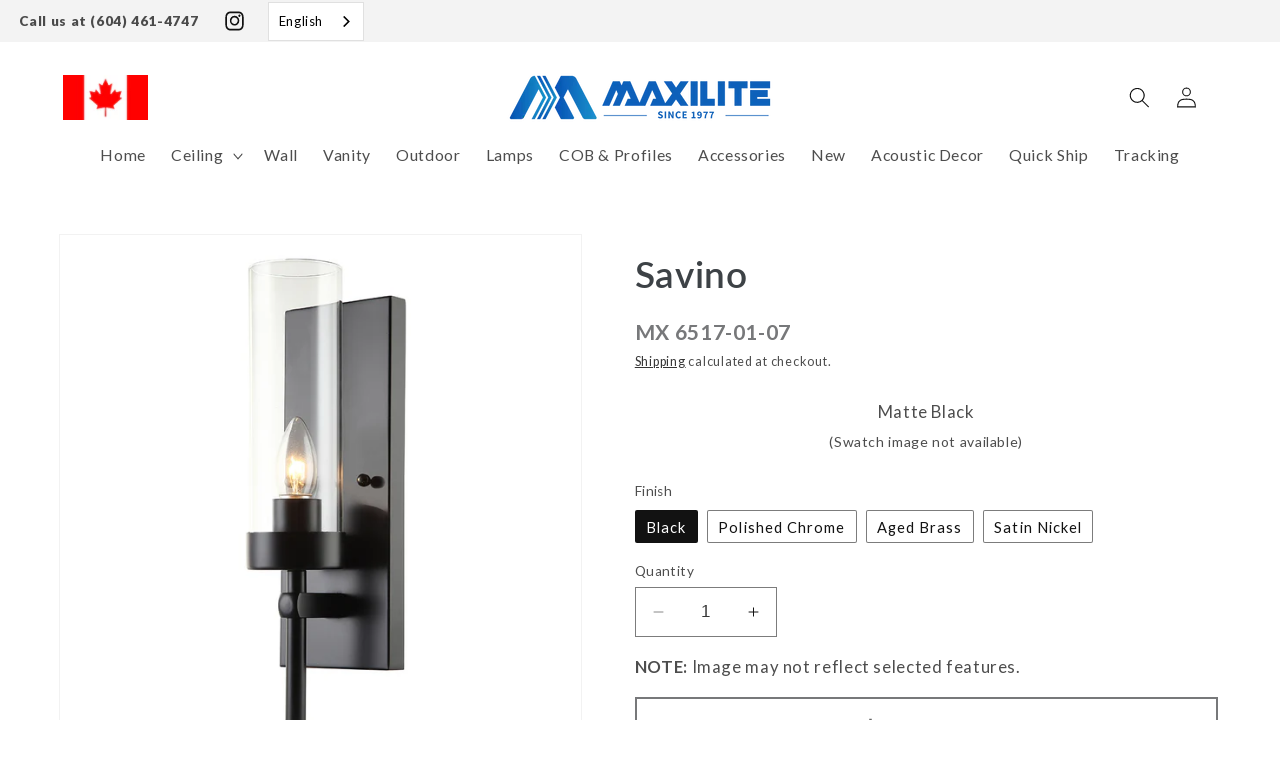

--- FILE ---
content_type: text/css
request_url: https://maxilite.lighting/cdn/shop/t/170/assets/maxilite-custom-bar.css?v=174020376300885868361748498006
body_size: -622
content:
.maxilite-custom_bar--message{display:inline-block;display:flex;flex-direction:row;align-items:center;justify-content:end;margin:0 1em;padding:0;height:4rem}.maxilite-custom_bar--phone{margin:0 .2em;font-size:.8em;font-weight:600}.maxilite-custom_bar--socials{margin:0 .8em}
/*# sourceMappingURL=/cdn/shop/t/170/assets/maxilite-custom-bar.css.map?v=174020376300885868361748498006 */


--- FILE ---
content_type: text/css
request_url: https://maxilite.lighting/cdn/shop/t/170/assets/maxilite_bundles.css?v=44098253084959748731748498003
body_size: -98
content:
.product-bundle{margin-top:.5em;background-color:#f6f4f0;padding:2em;font-family:Lato;font-weight:900}.product-bundle__text{font-size:1.4rem;letter-spacing:.5px;margin:0;line-height:normal}.product-bundle__promo{font-size:2.1rem;letter-spacing:.8px;margin:0}.product-bundle__price{font-size:1.3rem;letter-spacing:.8px}.custom-download-button-modal{background-color:#fff;padding:1.2em;width:100%;font-size:.9em;font-family:Lato;font-weight:600;color:#77787a;cursor:pointer;border:1.8px solid #77787A;margin:.3em auto}.custom-download-button-modal.inner-modal-button{display:none;justify-content:space-between;align-items:center}.custom-download-button-modal.main-modal-button{display:flex;justify-content:center;align-items:center;padding:1em;position:relative;cursor:pointer}.custom-download-button-modal.main-modal-button svg{margin-right:.8em}.custom-download-button-modal.main-modal-button:after{content:attr(data-tooltip);position:absolute;bottom:100%;left:50%;transform:translate(-50%);background:#000c;color:#fff;padding:6px 10px;border-radius:4px;white-space:nowrap;font-size:1.1em;font-weight:400;opacity:0;visibility:hidden;transition:opacity .3s ease;z-index:10;margin-bottom:8px}.custom-download-button-modal.main-modal-button:before{content:"";position:absolute;bottom:100%;left:50%;transform:translate(-50%);border-width:5px;border-style:solid;border-color:transparent transparent rgba(0,0,0,.8) transparent;opacity:0;visibility:hidden;transition:opacity .3s ease;z-index:10;margin-bottom:3px}.custom-download-button-modal.main-modal-button:hover:after,.custom-download-button-modal.main-modal-button:hover:before{opacity:1;visibility:visible}.modal{display:none;position:fixed;z-index:5;left:0;top:0;width:100%;height:100%;overflow:auto;background-color:#0006}.modal .modal-content{background-color:#fefefe;margin:15em auto;padding:3em;border:1px solid #888;width:50%;min-width:400px;max-width:550px}.modal .close{color:#000;font-size:35px;font-weight:400;position:absolute;right:0;top:-20px}.modal .close:hover,.modal .close:focus{color:#aaa;text-decoration:none;cursor:pointer}.modal-close{position:relative}#downloads-modal-content-info p{font-size:1em}#downloads-modal-content-info a{color:#1663b7;cursor:pointer;text-decoration:none}
/*# sourceMappingURL=/cdn/shop/t/170/assets/maxilite_bundles.css.map?v=44098253084959748731748498003 */


--- FILE ---
content_type: text/javascript
request_url: https://maxilite.lighting/cdn/shop/t/170/assets/maxilite-product.js?v=165514937146623995631749748156
body_size: 9211
content:
const cleanupDownloadButtons=()=>{document.querySelectorAll(".custom-download-button-modal").forEach(button=>{const newButton=button.cloneNode(!0);button.parentNode.replaceChild(newButton,button)})};async function displayDownloadsModalButton(sku,download1_url,finish){async function getProductHandleBySku(sku2){const data=await(await fetch(`https://absent-rebeka-jarochosdev-54090cc3.koyeb.app/search?sku=${sku2}`)).json();console.log("Handle from sku original: ",data.handle);const processedHandle=data.handle.toLowerCase().replace(/\s+/g,"_");return console.log("Handle from sku with lowercase and spaces replaced: ",processedHandle),processedHandle}async function checkFileExists(url){try{const filesObject=await getAllFilesFromServer(),filename=url.split("/").pop();return[...filesObject.productImages,...filesObject.productInstructions,...filesObject.extraFiles,...filesObject.paintSwatches,...filesObject.iesFiles].includes(filename)}catch(error){return console.error("Error checking file existence:",error),!1}}async function downloadFile(url,filename){try{const response=await fetch(`https://subsequent-tessy-jarochosdev-8d252fea.koyeb.app/api/proxy?url=${url}`);if(!response.ok)throw new Error(`Failed to fetch file: ${response.statusText}`);const blob=await response.blob(),downloadUrl=window.URL.createObjectURL(blob),link=document.createElement("a");link.href=downloadUrl,link.download=filename,document.body.appendChild(link),link.click(),document.body.removeChild(link),console.log(`Downloaded: ${filename}`)}catch(error){console.error(`Error downloading file from ${url}:`,error),alert(`Error downloading file: ${filename}`)}}async function setupButton(button,url,filename){if(!await checkFileExists(url)){console.warn(`File does not exist: ${url}`),button.style.display="none";return}button.style.display="flex",button.addEventListener("click",async event=>{event.preventDefault(),await downloadFile(url,filename)})}const specsButton=document.getElementById("downloads-modal-button-1");specsButton&&(specsButton.style.display="flex",specsButton.addEventListener("click",event=>{event.preventDefault(),console.log("Specifications Sheet clicked"),generatePDF()}));const dimmingButton=document.getElementById("downloads-modal-button-2");let dimmingPdfName=null;if(sku.toUpperCase().startsWith("MXD")?(console.log("elv_dimming.pdf"),dimmingPdfName="elv_dimming.pdf"):sku.toUpperCase().startsWith("MXA")?(console.log("elv_triac_dimming.pdf"),dimmingPdfName="elv_triac_dimming.pdf"):sku.toUpperCase().startsWith("MXL")&&(console.log("0-10v_dimming.pdf"),dimmingPdfName="0-10v_dimming.pdf"),dimmingButton&&dimmingPdfName){const dimmingUrl=`https://maxilitelighting.com/extra_files/${dimmingPdfName}`;console.log("Getting dimmingURL: ",dimmingUrl),dimmingButton&&await setupButton(dimmingButton,dimmingUrl,dimmingPdfName)}const instructionsButton=document.getElementById("downloads-modal-button-3"),productHandle=await getProductHandleBySku(sku)||null;if(instructionsButton){const instructionsUrl=`https://maxilitelighting.com/instructions/instructions_${productHandle}.pdf`;await setupButton(instructionsButton,instructionsUrl,`instructions_${productHandle}.pdf`)}const instructionButton2=document.getElementById("downloads-modal-button-3_2");if(instructionButton2){const instructionUrl2=`https://maxilitelighting.com/instructions/instructions_${productHandle}_2.pdf`;await setupButton(instructionButton2,instructionUrl2,`instructions_${productHandle}_2.pdf`)}const instructionButton3=document.getElementById("downloads-modal-button-3_3");if(instructionButton3){const instructionUrl3=`https://maxilitelighting.com/instructions/instructions_${productHandle}_3.pdf`;await setupButton(instructionButton3,instructionUrl3,`instructions_${productHandle}_3.pdf`)}const specsFinish=finish;if(console.log("Specs Finish: ",specsFinish),specsFinish=="Custom Finish"){const colorSwatchButton=document.getElementById("downloads-modal-button-4");colorSwatchButton&&await setupButton(colorSwatchButton,"https://maxilitelighting.com/extra_files/color_swatch.pdf","color_swatch.pdf")}const family=document.getElementById("current-product-specs-family")?.getAttribute("current-specs-family"),productInfoButton=document.getElementById("downloads-modal-button-5");if(productInfoButton&&family){const productInfoUrl=`https://maxilitelighting.com/extra_files/product_info_${family.toLowerCase().replace(/\s+/g,"_")}.pdf`;await setupButton(productInfoButton,productInfoUrl,`product_info_${family.toLowerCase().replace(/\s+/g,"_")}.pdf`)}const iesButton=document.getElementById("downloads-modal-button-6");if(iesButton){const iesUrl=`https://maxilitelighting.com/ies/${productHandle.toLowerCase().replace(/\s+/g,"_")}.ies`;await setupButton(iesButton,iesUrl,`${productHandle.toLowerCase().replace(/\s+/g,"_")}.ies`)}const iesButton2=document.getElementById("downloads-modal-button-6_2");if(iesButton2){const iesUrl2=`https://maxilitelighting.com/ies/${productHandle.toLowerCase().replace(/\s+/g,"_")}_2.ies`;await setupButton(iesButton2,iesUrl2,`${productHandle.toLowerCase().replace(/\s+/g,"_")}_2.ies`)}const iesButton3=document.getElementById("downloads-modal-button-6_3");if(iesButton3){const iesUrl3=`https://maxilitelighting.com/ies/${productHandle.toLowerCase().replace(/\s+/g,"_")}_3.ies`;await setupButton(iesButton3,iesUrl3,`${productHandle.toLowerCase().replace(/\s+/g,"_")}_3.ies`)}const iesButton4=document.getElementById("downloads-modal-button-6_4");if(iesButton4){const iesUrl4=`https://maxilitelighting.com/ies/${productHandle.toLowerCase().replace(/\s+/g,"_")}_4.ies`;await setupButton(iesButton4,iesUrl4,`${productHandle.toLowerCase().replace(/\s+/g,"_")}_4.ies`)}const modal=document.getElementById("downloads-modal"),mainButton=document.getElementById("downloads-modal-button");mainButton&&mainButton.addEventListener("click",()=>{modal.style.display="block"}),document.querySelector(".close").addEventListener("click",()=>{modal.style.display="none"}),window.addEventListener("click",event=>{event.target===modal&&(modal.style.display="none")})}window.updateVariantAlternative=function(){document.querySelectorAll("fieldset.js.product-form__input.maxilite").forEach(fieldset=>{fieldset.querySelectorAll("input").forEach(input=>{const label=fieldset.querySelector(`label[for="${input.id}"]`);label&&label.classList.remove("visually-hidden")})}),setTimeout(()=>{document.querySelectorAll("fieldset.js.product-form__input.maxilite").forEach(fieldset=>{fieldset.querySelectorAll("input.disabled").forEach(input=>{const label=fieldset.querySelector(`label[for="${input.id}"]`);label&&label.classList.add("visually-hidden")})})},200)};function updateVariantOptions(){document.querySelectorAll("fieldset.js.product-form__input.maxilite").forEach(fieldset=>{fieldset.querySelectorAll("input").forEach(input=>{const label=fieldset.querySelector(`label[for="${input.id}"]`);label&&label.classList.remove("visually-hidden")})}),setTimeout(()=>{document.querySelectorAll("fieldset.js.product-form__input.maxilite").forEach(fieldset=>{fieldset.querySelectorAll("input.disabled").forEach(input=>{const label=fieldset.querySelector(`label[for="${input.id}"]`);label&&label.classList.add("visually-hidden")})})},200)}function checkFinalHight(fHeight){const finalHeight=fHeight,initialHeight=405,showmoreBtn=document.getElementById("specs-tbn_showmore"),masrecursos=document.getElementById("masrecursos-id"),tabladiv=document.getElementById("tabla--div");finalHeight<=initialHeight?(showmoreBtn.style.display="none",masrecursos.classList.remove("shadow"),finalHeight>375&&(tabladiv.style.maxHeight=`${initialHeight}px`)):(showmoreBtn.style.display="block",masrecursos.classList.add("shadow"))}function setTableRowsVisibility(lineClass,shouldShow){const rows=document.querySelectorAll(`.spacer.${lineClass}, .spacer-line.${lineClass}`),displayValue=shouldShow?"":"none";rows.forEach(row=>{row.style.display=displayValue})}async function fetchRedisData(){try{const response=await fetch("https://woker-api-collections.maxilitecloudsolutions.store/redis",{method:"GET",headers:{Authorization:"Bearer mysecret-key","Content-Type":"application/json"}});if(!response.ok)throw new Error(`HTTP error! status: ${response.status}`);return await response.json()}catch(error){throw console.error("Error fetching data:",error),error}}async function getReplacementCollection(){const cachedProducts=sessionStorage.getItem("products");if(cachedProducts)return JSON.parse(cachedProducts);try{const data=await fetchRedisData();return sessionStorage.setItem("products",JSON.stringify(data.products)),data.products}catch(error){console.log("Error fetching data: ",error)}}function bundleSection(bundleQty,bundleUnitPrice,bundleSectionID){const bundleQt=parseFloat(bundleQty),bundleUnitP=parseFloat(bundleUnitPrice),bundleUnitPriceFormated=bundleUnitP.toFixed(2),bundlePrice=bundleQt*bundleUnitP,bundlePriceFormated=bundlePrice%1!==0?bundlePrice.toFixed(2):bundlePrice,BundleElementDiv=document.getElementById(bundleSectionID);BundleElementDiv&&(BundleElementDiv.innerHTML=`
  <div class="product-bundle">
    <p class="product-bundle__text">BUNDLE AND SAVE</p>
    <p class="product-bundle__promo">${bundleQt} pieces for $${bundlePriceFormated} <span class="product-bundle__price">($${bundleUnitPriceFormated}/piece)</span></p>
  </div>`)}function clearBundleSection(bundleSectionID){const BundleElementDiv=document.getElementById(bundleSectionID);BundleElementDiv&&(BundleElementDiv.innerHTML="")}function clearDataSpecsTable(){document.querySelectorAll("#product-specs-table tr[id]").forEach(row=>{row.innerHTML="",row.style.display="none"});const showmoreBtn=document.getElementById("specs-tbn_showmore"),masrecursos=document.getElementById("masrecursos-id");showmoreBtn.style.display="none",masrecursos.classList.remove("shadow"),setTableRowsVisibility("line-3",!1),setTableRowsVisibility("line-4",!1)}function displaySpecsFinish(finish){if(!finish||typeof finish!="string"){console.error("Invalid finish parameter");return}const finishImage=`https://maxilitelighting.com/paint_swatches/${finish.toLowerCase().replace(/ /g,"-").replace(/\//g,"_")+".jpg"}`,finishRow=document.getElementById("row-finish-swatch-image");if(!finishRow){console.error("Could not find row-finish-swatch-image element");return}const img=new Image;img.onload=function(){finishRow.innerHTML=`
          <img src="${finishImage}" 
               alt="${finish}" 
               style="width: 100%; height: auto;"
               title="${finish}">`},img.onerror=function(){console.error(`Failed to load finish image for: ${finish}`),finishRow.innerHTML=`
          <div style="padding: 10px; text-align: center;">
              ${finish}
              <br>
              <small>(Swatch image not available)</small>
          </div>`},img.src=finishImage}async function assingSpecsData(){const metafieldData=await getMetafieldData(),{currentVariant,sectionId}=await getProductPageAttributes(),current_variantID=currentVariant,sku=getSkuData(),{finish,shade,glass,replacement_glass,replacement_glass_2,replacement_glass_3,variant_description:desc,dimming_percentage:dim_percentage,type_of_dimmer:dim_type,cri,optional_cri:optCri,lamping,led_life,"24_7_led_life":led_life24,color_temp,color_temp_option,width,height,length,max_width,max_height,max_length,width_mm,height_mm,length_mm,max_width_mm,max_height_mm,max_length_mm,suspension,extension,max_extension,canopy_width,canopy_height,canopy_length,canopy_diameter,wattage,delivered_lumens,included_count:incl_count,included_desc:incl_desc,required_count:req_count,required_desc:req_desc,required_shape:req_shape,location:loc,led_type,warranty,certification,voltage,optional_voltage:opt_voltage,made_in_canada,download1_name,download1_url,download2_name,download2_url,download3_name,download3_url,download4_name,download4_url,availability,special_instructions,hasQuickShip:hasQuickShipment,quick_ship_qty:quickShopStock,ship_time:hasQuickShipTime,bundleQty,bundleUnitPrice}=metafieldData;if(bundleQty&&bundleUnitPrice?bundleSection(bundleQty,bundleUnitPrice,"BundlePromo"):clearBundleSection("BundlePromo"),displaySpecsFinish(finish),displayDownloadsModalButton(sku,download1_url,finish),updateVariantOptions(),sku!=null?(document.getElementById("row-sku").innerHTML="<td>Part Number</td><td>"+sku+"</td>",document.getElementById("row-sku").style.display="table-row"):document.getElementById("row-sku").style.display="none",desc!=null?(document.getElementById("container-desc").innerHTML=desc,document.getElementById("container-desc").style.display="table-row"):document.getElementById("container-desc").innerHTML="",made_in_canada!=null?(document.getElementById("row-made-in-canada").innerHTML="<td>Made in Canada</td><td>"+made_in_canada+"</td>",document.getElementById("row-made-in-canada").style.display="table-row"):document.getElementById("row-finish").style.display="none",finish!=null?(document.getElementById("row-finish").innerHTML="<td>Finish</td><td>"+finish+"</td>",document.getElementById("row-finish").style.display="table-row"):document.getElementById("row-finish").style.display="none",shade!=null?(document.getElementById("row-shade").innerHTML="<td>Shade</td><td>"+shade+"</td>",document.getElementById("row-shade").style.display="table-row"):document.getElementById("row-shade").style.display="none",glass!=null?(document.getElementById("row-glass").innerHTML="<td>Lens</td><td>"+glass+"</td>",document.getElementById("row-glass").style.display="table-row"):document.getElementById("row-glass").style.display="none",replacement_glass!=null){const replacementCollection=await getReplacementCollection();if(replacementCollection){const searchHandle=replacement_glass.trim().replace(" ","-").toLowerCase(),searchResult=replacementCollection.find(product=>product.handle===searchHandle);if(searchResult){const fullUrl="https://maxilite.lighting/products/"+searchResult.handle;document.getElementById("row-replacement-glass").innerHTML="<td>Replacement Lens</td><td><a href='"+fullUrl+"' style='color: #5794dd; font-weight: 600;'>"+replacement_glass+"<svg xmlns='http://www.w3.org/2000/svg' width='15' height='15' viewBox='0 0 24 24' style='margin-left: 4px;'><path fill='#5794dd' d='M19 19H5V5h7V3H5a2 2 0 0 0-2 2v14a2 2 0 0 0 2 2h14c1.1 0 2-.9 2-2v-7h-2zM14 3v2h3.59l-9.83 9.83l1.41 1.41L19 6.41V10h2V3z'/></svg></a></td>",document.getElementById("row-replacement-glass").style.display="table-row"}else document.getElementById("row-replacement-glass").innerHTML="<td>Replacement Lens</td><td>"+replacement_glass+"</td>",document.getElementById("row-replacement-glass").style.display="table-row"}else document.getElementById("row-replacement-glass").innerHTML="<td>Replacement Lens</td><td>"+replacement_glass+"</td>",document.getElementById("row-replacement-glass").style.display="table-row"}else document.getElementById("row-replacement-glass").style.display="none";if(replacement_glass_2!=null){const replacementCollection=await getReplacementCollection();if(replacementCollection){const searchHandle=replacement_glass_2.trim().replace(" ","-").toLowerCase(),searchResult=replacementCollection.find(product=>product.handle===searchHandle);if(searchResult){const fullUrl="https://maxilite.lighting/products/"+searchResult.handle;document.getElementById("row-replacement-glass2").innerHTML="<td>Replacement Lens 2</td><td><a href='"+fullUrl+"' style='color: #5794dd; font-weight: 600;'>"+replacement_glass_2+"<svg xmlns='http://www.w3.org/2000/svg' width='15' height='15' viewBox='0 0 24 24' style='margin-left: 4px;'><path fill='#5794dd' d='M19 19H5V5h7V3H5a2 2 0 0 0-2 2v14a2 2 0 0 0 2 2h14c1.1 0 2-.9 2-2v-7h-2zM14 3v2h3.59l-9.83 9.83l1.41 1.41L19 6.41V10h2V3z'/></svg></a></td>",document.getElementById("row-replacement-glass2").style.display="table-row"}else document.getElementById("row-replacement-glass2").innerHTML="<td>Replacement Lens 2</td><td>"+replacement_glass_2+"</td>",document.getElementById("row-replacement-glass2").style.display="table-row"}else document.getElementById("row-replacement-glass2").innerHTML="<td>Replacement Lens 2</td><td>"+replacement_glass_2+"</td>",document.getElementById("row-replacement-glass2").style.display="table-row"}else document.getElementById("row-replacement-glass2").style.display="none";if(replacement_glass_3!=null){const replacementCollection=await getReplacementCollection();if(replacementCollection){const searchHandle=replacement_glass_3.trim().replace(" ","-").toLowerCase(),searchResult=replacementCollection.find(product=>product.handle===searchHandle);if(searchResult){const fullUrl="https://maxilite.lighting/products/"+searchResult.handle;document.getElementById("row-replacement-glass3").innerHTML="<td>Replacement Lens 3</td><td><a href='"+fullUrl+"' style='color: #5794dd; font-weight: 600;'>"+replacement_glass_3+"<svg xmlns='http://www.w3.org/2000/svg' width='15' height='15' viewBox='0 0 24 24' style='margin-left: 4px;'><path fill='#5794dd' d='M19 19H5V5h7V3H5a2 2 0 0 0-2 2v14a2 2 0 0 0 2 2h14c1.1 0 2-.9 2-2v-7h-2zM14 3v2h3.59l-9.83 9.83l1.41 1.41L19 6.41V10h2V3z'/></svg></a></td>",document.getElementById("row-replacement-glass3").style.display="table-row"}else document.getElementById("row-replacement-glass3").innerHTML="<td>Replacement Lens 3</td><td>"+replacement_glass_3+"</td>",document.getElementById("row-replacement-glass3").style.display="table-row"}else document.getElementById("row-replacement-glass3").innerHTML="<td>Replacement Lens 3</td><td>"+replacement_glass_3+"</td>",document.getElementById("row-replacement-glass3").style.display="table-row"}else document.getElementById("row-replacement-glass3").style.display="none";var dimensions=[];if(width_mm!=null){if(width_mm!=null){let newWidth_mm=width_mm;newWidth_mm.endsWith(".0")&&(newWidth_mm=newWidth_mm.slice(0,-2)),dimensions.push("W"+newWidth_mm+"mm")}if(height_mm!=null){let newHeight_mm=height_mm;newHeight_mm.endsWith(".0")&&(newHeight_mm=newHeight_mm.slice(0,-2)),dimensions.push("H"+newHeight_mm+"mm")}if(length_mm!=null){let newLength_mm=length_mm;newLength_mm.endsWith(".0")&&(newLength_mm=newLength_mm.slice(0,-2)),dimensions.push("L"+newLength_mm+"mm")}}else{if(width!=null){let newWidth=width;newWidth.endsWith(".0")&&(newWidth=newWidth.slice(0,-2)),dimensions.push("W"+newWidth+"&Prime;")}if(height!=null){let newHeight=height;newHeight.endsWith(".0")&&(newHeight=newHeight.slice(0,-2)),dimensions.push("H"+newHeight+"&Prime;")}if(length!=null){let newLength=length;newLength.endsWith(".0")&&(newLength=newLength.slice(0,-2)),dimensions.push("L"+newLength+"&Prime;")}if(extension!=null){let newExtension=extension;newExtension.endsWith(".0")&&(newExtension=newExtension.slice(0,-2)),dimensions.push("E"+newExtension+"&Prime;")}}dimensions.length>0?(document.getElementById("row-dimensions").innerHTML="<td>Dimensions</td><td>"+dimensions.join(" X ")+"</td>",document.getElementById("row-dimensions").style.display="table-row"):document.getElementById("row-dimensions").style.display="none";var max_dimensions=[];if(max_width_mm!=null){if(max_width_mm!=null){let newMaxWidth_mm=max_width_mm;newMaxWidth_mm.endsWith(".0")&&(newMaxWidth_mm=newMaxWidth_mm.slice(0,-2)),max_dimensions.push("W"+newMaxWidth_mm+"mm")}if(max_height_mm!=null){let newMaxHeight_mm=max_height_mm;newMaxHeight_mm.endsWith(".0")&&(newMaxHeight_mm=newMaxHeight_mm.slice(0,-2)),max_dimensions.push("H"+newMaxHeight_mm+"mm")}if(max_length_mm!=null){let newMaxLength_mm=max_length_mm;newMaxLength_mm.endsWith(".0")&&(newMaxLength_mm=newMaxLength_mm.slice(0,-2)),max_dimensions.push("L"+newMaxLength_mm+"mm")}}else{if(max_width!=null){let newMaxWidth=max_width;newMaxWidth.endsWith(".0")&&(newMaxWidth=newMaxWidth.slice(0,-2)),max_dimensions.push("W"+newMaxWidth+"&Prime;")}if(max_height!=null){let newMaxHeight=max_height;newMaxHeight.endsWith(".0")&&(newMaxHeight=newMaxHeight.slice(0,-2)),max_dimensions.push("H"+newMaxHeight+"&Prime;")}if(max_length!=null){let newMaxLength=max_length;newMaxLength.endsWith(".0")&&(newMaxLength=newMaxLength.slice(0,-2)),max_dimensions.push("L"+newMaxLength+"&Prime;")}if(max_extension!=null){let newMaxExtension=max_extension;newMaxExtension.endsWith(".0")&&(newMaxExtension=newMaxExtension.slice(0,-2)),max_dimensions.push("E"+newMaxExtension+"&Prime;")}}max_dimensions.length>0?(document.getElementById("row-max-dimensions").innerHTML="<td>Maximum Dimensions</td><td>"+max_dimensions.join(" X ")+"</td>",document.getElementById("row-max-dimensions").style.display="table-row"):document.getElementById("row-max-dimensions").style.display="none";const canopyDimentions=[];if(canopy_width!=null&&(canopy_width!=null&&canopyDimentions.push("W"+canopy_width+"&Prime;"),canopy_height!=null&&canopyDimentions.push("H"+canopy_height+"&Prime;"),canopy_length!=null&&canopyDimentions.push("L"+canopy_length+"&Prime;")),canopyDimentions.length>0?(document.getElementById("row-canopy-dimensions").innerHTML="<td>Canopy Dimensions</td><td>"+canopyDimentions.join(" X ")+"</td>",document.getElementById("row-canopy-dimensions").style.display="table-row"):document.getElementById("row-canopy-dimensions").style.display="none",canopy_diameter!=null?(document.getElementById("row-canopy-diameter").innerHTML=`<td>Canopy Diameter</td><td>${canopy_diameter}&Prime;</td>`,document.getElementById("row-canopy-diameter").style.display="table-row"):document.getElementById("row-canopy-diameter").style.display="none",suspension!=null?(document.getElementById("row-suspension").innerHTML="<td>Suspension</td><td>"+suspension+"</td>",document.getElementById("row-suspension").style.display="table-row"):document.getElementById("row-suspension").style.display="none",wattage!=null){let wattageNumber=parseFloat(wattage),wattageString=String(wattage);wattageNumber%1===0?wattageString=wattageNumber.toString():wattageNumber%1===.5&&(wattageString=wattageNumber.toFixed(1)),document.getElementById("row-wattage").innerHTML="<td>Wattage</td><td>"+wattageString+"</td>",document.getElementById("row-wattage").style.display="table-row"}else document.getElementById("row-wattage").style.display="none";if(certification!=null?(document.getElementById("row-certification").innerHTML="<td>Certification</td><td>"+certification+"</td>",document.getElementById("row-certification").style.display="table-row"):document.getElementById("row-certification").style.display="none",delivered_lumens!=null){let deliveredLumensNumber=parseFloat(delivered_lumens),deliveredLumensString=String(delivered_lumens);deliveredLumensNumber%1===0?deliveredLumensString=deliveredLumensNumber.toString():deliveredLumensNumber%1===.5&&(deliveredLumensString=deliveredLumensNumber.toFixed(1)),document.getElementById("row-delivered-lumens").innerHTML="<td>Delivered Lumens</td><td>"+deliveredLumensString+"</td>",document.getElementById("row-delivered-lumens").style.display="table-row"}else document.getElementById("row-delivered-lumens").style.display="none";if(sku.startsWith("MXA")||sku.startsWith("MXD")||sku.startsWith("MXL")?(document.getElementById("row-disclaimer").innerHTML="<td></td><td>Disclaimer: Delivered Lumens are based on calculations \u2013 Please contact factory for IES Files if required.</td>",document.getElementById("row-disclaimer").style.display="table-row"):document.getElementById("row-disclaimer").style.display="none",dim_percentage!=null||lamping=="Incandescent"?(document.getElementById("row-dimmable").innerHTML="<td>Dimmable</td><td>Yes</td>",document.getElementById("row-dimmable").style.display="table-row"):(document.getElementById("row-dimmable").innerHTML="<td>Dimmable</td><td>No</td>",document.getElementById("row-dimmable").style.display="table-row"),dim_percentage!=null?(document.getElementById("row-dim-percentage").innerHTML="<tr><td>Dimming Percentage</td><td>"+dim_percentage+"</td></tr>",document.getElementById("row-dim-percentage").style.display="table-row"):document.getElementById("row-dim-percentage").style.display="none",dim_type!=null?(document.getElementById("row-dim-type").innerHTML="<tr><td>Type of Dimmer</td><td>"+dim_type+"</td></tr>",document.getElementById("row-dim-type").style.display="table-row"):document.getElementById("row-dim-type").style.display="none",cri||optCri||led_life||led_life24||color_temp||color_temp_option||loc||warranty||incl_count||req_count||certification||voltage||opt_voltage?setTableRowsVisibility("line-3",!0):setTableRowsVisibility("line-3",!1),cri!=null){let criNumber=parseFloat(cri),criString=String(cri);criNumber%1===0?criString=criNumber.toString():criNumber%1===.5&&(criString=criNumber.toFixed(1)),document.getElementById("row-cri").innerHTML="<td>CRI</td><td>"+criString+"</td>",document.getElementById("row-cri").style.display="table-row"}else document.getElementById("row-cri").style.display="none";if(led_life!=null?(document.getElementById("row-led-life").innerHTML="<td>LED Life</td><td>"+led_life+"</td>",document.getElementById("row-led-life").style.display="table-row"):document.getElementById("row-led-life").style.display="none",led_life24!=null?(document.getElementById("row-24led-life").innerHTML="<td>24/7 LED Life</td><td>"+led_life24+"</td>",document.getElementById("row-24led-life").style.display="table-row"):document.getElementById("row-24led-life").style.display="none",color_temp!=null){console.log("Color Temperature: ",color_temp);let colorTempString=String(color_temp);if(colorTempString.includes("-")||colorTempString.includes("_"))console.log("Detected range/special format: ",colorTempString);else{let colorTempNumber=parseFloat(color_temp);console.log("ColorTemNumber: ",colorTempNumber),colorTempNumber%1===0?colorTempString=colorTempNumber.toString():colorTempNumber%1===.5&&(colorTempString=colorTempNumber.toFixed(1))}document.getElementById("row-color-temp").innerHTML="<td>Color Temperature</td><td>"+colorTempString+"</td>",document.getElementById("row-color-temp").style.display="table-row"}else document.getElementById("row-color-temp").style.display="none";if(color_temp_option!=null?(document.getElementById("row-color-temp-option").innerHTML="<td>Color Temperature Options</td><td>"+color_temp_option+"</td>",document.getElementById("row-color-temp-option").style.display="table-row"):document.getElementById("row-color-temp-option").style.display="none",led_type!=null?(document.getElementById("row-led-type").innerHTML="<td>LED Type</td><td>"+led_type+"</td>",document.getElementById("row-led-type").style.display="table-row"):document.getElementById("row-led-type").style.display="none",loc!=null?(document.getElementById("row-location").innerHTML="<td>Location</td><td>"+loc+"</td>",document.getElementById("row-location").style.display="table-row"):document.getElementById("row-location").style.display="none",warranty!=null?(document.getElementById("row-warranty").innerHTML="<td>Warranty</td><td>"+warranty+"</td>",document.getElementById("row-warranty").style.display="table-row"):document.getElementById("row-warranty").style.display="none",incl_count!=null){let inclCountNumber=parseFloat(incl_count),inclCountString=String(incl_count);inclCountNumber%1===0?inclCountString=inclCountNumber.toString():inclCountNumber%1===.5&&(inclCountString=inclCountNumber.toFixed(1)),document.getElementById("row-bulbs-included").innerHTML="<td>Bulbs Included</td><td>"+inclCountString+" X "+incl_desc+"</td>",document.getElementById("row-bulbs-included").style.display="table-row",document.getElementById("row-bulbs-required").style.display="none"}else if(req_count!=null){let reqCountNumber=parseFloat(req_count),reqCountString=String(req_count);reqCountNumber%1===0?reqCountString=reqCountNumber.toString():reqCountNumber%1===.5&&(reqCountString=reqCountNumber.toFixed(1)),document.getElementById("row-bulbs-included").innerHTML="<td>Bulbs Included</td><td>None</td>",document.getElementById("row-bulbs-required").innerHTML="<td>Bulbs Required</td><td>"+reqCountString+" X "+req_desc+" "+req_shape+"</td>",document.getElementById("row-bulbs-included").style.display="table-row",document.getElementById("row-bulbs-required").style.display="table-row"}else document.getElementById("row-bulbs-included").style.display="none",document.getElementById("row-bulbs-required").style.display="none";if(certification!=null&&(document.getElementById("row-certification").innerHTML="<td>Certification</td><td>"+certification+"</td>",document.getElementById("row-certification").style.display="table-row"),voltage!=null){let numVoltage=parseFloat(voltage),voltageString=String(voltage);numVoltage%1===0?voltageString=numVoltage.toString():numVoltage%1===.5&&(voltageString=numVoltage.toFixed(1)),document.getElementById("row-voltage").innerHTML="<td>Voltage</td><td>"+voltageString+"</td>",document.getElementById("row-voltage").style.display="table-row"}else document.getElementById("row-voltage").style.display="none";if(opt_voltage!=null){let optVoltageNumber=parseFloat(opt_voltage),optVoltageString=String(opt_voltage);optVoltageNumber%1===0?optVoltageString=optVoltageNumber.toString():optVoltageNumber%1===.5&&(optVoltageString=optVoltageNumber.toFixed(1)),document.getElementById("row-opt-voltage").innerHTML="<td>Optional voltage</td><td>"+optVoltageString+"</td>",document.getElementById("row-opt-voltage").style.display="table-row"}else document.getElementById("row-opt-voltage").style.display="none";special_instructions?setTableRowsVisibility("line-4",!0):setTableRowsVisibility("line-4",!1),special_instructions!=null?(document.getElementById("special-instructions").innerHTML="<h2 class='specs-table-heading'>Special Instructions</h2><p>"+special_instructions+"</p>",document.getElementById("special-instructions").style.display="block"):document.getElementById("special-instructions").style.display="none";async function fetchDownloadUrl(){const containerDownload1=document.getElementById("container-download1");if(download1_url!=null&&containerDownload1){const proxyEndpoint="https://worker-cold-resonance-a135.librado-cruzmx.workers.dev",proxyRequestData={url:download1_url,method:"GET",headers:{"Content-Type":"application/json"},data:null};try{const response=await fetch(proxyEndpoint,{method:"POST",headers:{"Content-Type":"application/json"},body:JSON.stringify(proxyRequestData)});if(!response.ok)throw document.getElementById("container-download1").style.display="none",new Error(`HTTP error! Status: ${response.status}`);(await response.json()).isPdf&&(document.getElementById("container-download1").innerHTML=`<a href='${download1_url}' target='_blank'>Download Instructions for ${sku}</a>`,document.getElementById("container-download1").style.display="block")}catch(error){console.error("Request failed:",error)}}else containerDownload1&&(document.getElementById("container-download1").style.display="none",console.log("download1 url doesn't exist"))}fetchDownloadUrl();const containerDownload2=document.getElementById("container-download2");download2_url!=null&&containerDownload2?(document.getElementById("container-download2").innerHTML="<a href='https://www.maxilitelighting.com/extra_files/"+download2_url+"' target='_blank'>"+download2_name+"</a>",document.getElementById("container-download2").style.display="block"):containerDownload2&&(document.getElementById("container-download2").style.display="none");const containerDownload3=document.getElementById("container-download3");download3_url!=null&&containerDownload3?(document.getElementById("container-download3").innerHTML="<a href='https://www.maxilitelighting.com/extra_files/"+download3_url+"' target='_blank'>"+download3_name+"</a>",document.getElementById("container-download3").style.display="block"):containerDownload3&&(document.getElementById("container-download3").style.display="none");const containerDownload4=document.getElementById("container-download4");download4_url!=null?(document.getElementById("container-download4").innerHTML="<a href='https://www.maxilitelighting.com/extra_files/"+download4_url+"' target='_blank'>"+download4_name+"</a>",document.getElementById("container-download4").style.display="block"):containerDownload4&&(document.getElementById("container-download4").style.display="none");const finalHeight=document.getElementById("product-specs-table").offsetHeight;checkFinalHight(finalHeight)}function update_quoteform(){const cv_specs=getMetafieldData(),sku=getSkuData(),{variant_description:desc}=cv_specs;sku!=null&&desc!=null?document.getElementById("textarea-itemnumbers").innerHTML=sku+" ("+desc+")":document.getElementById("textarea-itemnumbers").innerHTML=""}async function generatePDF(){async function extractTableData(sectionClass,hasDisclaimer){const rows=document.querySelectorAll(`#product-specs-table .${sectionClass}`),data=[];return rows.forEach((row,index)=>{const cells=row.querySelectorAll("td");cells.length===2&&cells[0].textContent!==""&&data.push({key:cells[0].textContent,value:cells[1].textContent}),index===rows.length-1&&sectionClass==="row_section_2"&&hasDisclaimer&&data.push({key:"disclaimer",value:"Disclaimer: Delivered Lumens are based on calculations \u2013 Please contact factory for IES Files if required."})}),data}async function loadAndAddFinishImage(doc,imageUrl,x,y,maxWidth){return new Promise((resolve,reject)=>{const img=new Image;img.crossOrigin="Anonymous",img.onload=()=>{const roundY=Math.round(y),aspectRatio=img.height/img.width,imgWidth=Math.min(maxWidth,80),imgHeight=imgWidth*aspectRatio,canvas=document.createElement("canvas"),ctx=canvas.getContext("2d");canvas.width=img.width,canvas.height=img.height,ctx.drawImage(img,0,0);try{doc.addImage(canvas.toDataURL("image/jpeg"),"JPEG",x,roundY,imgWidth,imgHeight,"FinishImage","SLOW"),resolve()}catch(error){reject(error)}},img.onerror=reject,img.src=`https://subsequent-tessy-jarochosdev-8d252fea.koyeb.app/api/proxy?url=${imageUrl}`})}async function requestImage(imageUrl){try{const response=await fetch(imageUrl);if(!response.ok)throw new Error("Network response was not ok "+response.statusText);const blob=await response.blob();return await createImageBitmap(blob)}catch(error){console.error("Failed to fetch the image:",error)}}try{let writeSectionData2=function(sectionData){sectionData.length!==0&&(couterLine+=1,sectionData.forEach(item=>{doc.setFont("helvetica","bold"),doc.text(`${item.key}:`,8,couterLine,{maxWidth:180}),doc.setFont("helvetica","normal");const itemData=String(item.value).replace(/″/g,'"');doc.text(itemData,57,couterLine),couterLine+=6}))},hLine2=function(num){return startingPositionY+rightCells_VerticalSpacing*num},rightLineY2=function(offset){return rightStart+offset};var writeSectionData=writeSectionData2,hLine=hLine2,rightLineY=rightLineY2;const cv_specs=getMetafieldData(),sku=getSkuData(),dataMetafields=cv_specs,productPdfSku=sku,hasDisclaimer=sku.startsWith("MXA")||sku.startsWith("MXD")||sku.startsWith("MXL")?!0:void 0,section1Data=await extractTableData("row_section_1"),section2Data=await extractTableData("row_section_2",hasDisclaimer),section3Data=await extractTableData("row_section_3"),section4Data=await extractTableData("row_section_4"),section5Data=await extractTableData("row_section_5"),section6Data=await extractTableData("row_section_6"),section7Data=await extractTableData("row_section_7"),canvas=document.getElementById("s1-canvas"),{imageUrl,hasFeatureImage}=getFeaturedImage(),doc=new window.jspdf.jsPDF({lineHeight:1.5});doc.setFont("helvetica","bold"),doc.setFontSize(30);const logoImage=await requestImage("https://cdn.shopify.com/s/files/1/0251/9964/0648/files/full-transparent_a943ee21-9b35-4518-b6ae-c2c302998f0d.png?v=1701128858"),canvasLogo=document.createElement("canvas"),ctx=canvasLogo.getContext("2d");canvasLogo.width=logoImage.width,canvasLogo.height=logoImage.height,ctx.drawImage(logoImage,0,0),doc.addImage(canvasLogo.toDataURL("image/png"),"JPEG",8,5,80,18,"LogoImage","SLOW");const flagImage=await requestImage("https://cdn.shopify.com/s/files/1/0251/9964/0648/files/canadian_flag.png?v=1738765184"),canvasFlag=document.createElement("canvas"),ctxFlag=canvasFlag.getContext("2d");canvasFlag.width=flagImage.width,canvasFlag.height=flagImage.height,ctxFlag.drawImage(flagImage,0,0),doc.addImage(canvasFlag.toDataURL("image/png"),"JPEG",160,197,35,18,"FlagImage","SLOW"),doc.setFontSize(9.5),doc.setFont("helvetica","normal"),doc.text("100% Canadian Owned",159,220,{maxWidth:45}),doc.setFont("helvetica","normal"),doc.setFontSize(14);let pdf_desc=dataMetafields.variant_description?dataMetafields.variant_description:"Information not available";doc.setFontSize(10);const maxWidth=180;pdf_desc=pdf_desc.replace(/″/g,'"');const lines=doc.splitTextToSize(pdf_desc,maxWidth);doc.text(lines,8,30,{maxWidth});const internalLineHeightFactor=doc.internal.getLineHeightFactor(),internalFontSize=doc.internal.getFontSize();let couterLine=30+lines.length*(internalFontSize/internalLineHeightFactor),newImgW,newImgH;if(imageUrl){const image=await requestImage(imageUrl),ctx2=canvas.getContext("2d");canvas.width=image.width,canvas.height=image.height,ctx2.drawImage(image,0,0);const imgScaleRatio=image.width/100;if(newImgW=100,newImgH=image.height/imgScaleRatio,newImgH>100){const adjustedRatio=newImgH/100;newImgH=100,newImgW=newImgW/adjustedRatio}doc.addImage(canvas.toDataURL("image/png"),"JPEG",110,couterLine-5,newImgW,newImgH,"FeatureImage","SLOW"),doc.setFontSize(8),hasFeatureImage&&doc.text("NOTE: Image may not reflect selected features.",130,newImgH+couterLine+10)}couterLine+=5,doc.setFontSize(10);for(let index=0;index<section1Data.length;index++){const item=section1Data[index];doc.setFont("helvetica","bold"),doc.text(`${item.key}:`,8,couterLine,{maxWidth:180}),doc.setFont("helvetica","normal");let itemData=String(item.value).replace(/″/g,'"');if(doc.text(itemData,57,couterLine),index===1&&item.key==="Finish"){couterLine+=4;const finishImageElement=document.querySelector("#row-finish-swatch-image img");if(finishImageElement){const finishImageUrl=finishImageElement.src;try{await loadAndAddFinishImage(doc,finishImageUrl,8,couterLine,180),couterLine+=8}catch(error){console.error("Failed to load and add finish image:",error)}}}couterLine+=6}couterLine+=1,section2Data.forEach(item=>{if(item.key==="disclaimer"&&hasDisclaimer){doc.setFont("helvetica","normal");const itemData=String(item.value).replace(/″/g,'"');doc.text(itemData,8,couterLine,{maxWidth:100}),couterLine+=13}else{doc.setFont("helvetica","bold"),doc.text(`${item.key}:`,8,couterLine,{maxWidth:180}),doc.setFont("helvetica","normal");const itemData=String(item.value).replace(/″/g,'"');doc.text(itemData,57,couterLine),couterLine+=6}}),writeSectionData2(section3Data),writeSectionData2(section4Data),writeSectionData2(section5Data),writeSectionData2(section6Data),writeSectionData2(section7Data);const startingPositionY=223,bottomPositionY=startingPositionY+60;doc.line(8,startingPositionY,195,startingPositionY),doc.line(8,startingPositionY+6,105,startingPositionY+6),doc.line(8,bottomPositionY,195,bottomPositionY);const rightCells_VerticalSpacing=10;[1,2,3,4,5].forEach(n=>doc.line(105,hLine2(n),195,hLine2(n))),doc.line(8,startingPositionY,8,bottomPositionY),doc.line(45,startingPositionY,45,bottomPositionY),doc.line(65,startingPositionY,65,bottomPositionY),doc.line(105,startingPositionY,105,bottomPositionY),doc.line(195,startingPositionY,195,bottomPositionY),doc.setFontSize(9),doc.setFont("helvetica","bold");const textHeadingPositionY=startingPositionY+4;doc.text("Reference",9,textHeadingPositionY);const textFieldReference=new doc.AcroFormTextField;textFieldReference.fieldName="reference",textFieldReference.Rect=[9,textHeadingPositionY+3,35,53],textFieldReference.multiline=!0,doc.addField(textFieldReference),doc.text("Quantity",47,textHeadingPositionY);const textFieldQuantity=new doc.AcroFormTextField;textFieldQuantity.fieldName="quantity",textFieldQuantity.Rect=[46,textHeadingPositionY+3,19,53],textFieldQuantity.multiline=!0,doc.addField(textFieldQuantity),doc.text("Remarks",67,textHeadingPositionY);const textFieldRemarks=new doc.AcroFormTextField;textFieldRemarks.fieldName="remarks",textFieldRemarks.Rect=[66,textHeadingPositionY+3,39,53],textFieldRemarks.multiline=!0,doc.addField(textFieldRemarks),doc.text("Project",107,textHeadingPositionY);const textFieldProj=new doc.AcroFormTextField;textFieldProj.fieldName="project",textFieldProj.Rect=[106,textHeadingPositionY+1,88,5],doc.addField(textFieldProj);const rightStart=startingPositionY+14;doc.text("Location/Type",107,rightLineY2(0));const textFieldLoc=new doc.AcroFormTextField;textFieldLoc.fieldName="location",textFieldLoc.Rect=[106,rightLineY2(0)+1,88,5],doc.addField(textFieldLoc),doc.text("Architect",107,rightLineY2(10));const textFieldArc=new doc.AcroFormTextField;textFieldArc.fieldName="architect",textFieldArc.Rect=[106,rightLineY2(10)+1,88,5],doc.addField(textFieldArc),doc.text("Engineer",107,rightLineY2(20));const textFieldEng=new doc.AcroFormTextField;textFieldEng.fieldName="engineer",textFieldEng.Rect=[106,rightLineY2(20)+1,88,5],doc.addField(textFieldEng),doc.text("Contractor",107,rightLineY2(30));const textFieldContr=new doc.AcroFormTextField;textFieldContr.fieldName="contractor",textFieldContr.Rect=[106,rightLineY2(30)+1,88,5],doc.addField(textFieldContr),doc.text("Submitted by:",107,rightLineY2(40));const textFieldSubm=new doc.AcroFormTextField;textFieldSubm.fieldName="submitted",textFieldSubm.Rect=[106,rightLineY2(40)+1,52,5],doc.addField(textFieldSubm),doc.text("Date:",160,rightLineY2(40));const textFieldDate=new doc.AcroFormTextField;textFieldDate.fieldName="date",textFieldDate.Rect=[160,rightLineY2(40)+1,34,5],doc.addField(textFieldDate),doc.setFont("helvetica","normal"),doc.text("Unit 706-19055 Airport Way, Pitt Meadows, BC. V3Y 0G4     P:604 461 4747     F:604 461 5747     info@maxilite.net",20,290),productPdfSku?doc.save(`${productPdfSku}-Spec-Sheet.pdf`):doc.save("Maxilite-Spec-Sheet.pdf")}catch(error){console.error("Error generating PDF:",error)}}function getMetafieldData(){const metafieldHTML=document.getElementById("maxi-metafield");if(!metafieldHTML)return console.error("Element 'maxi-metafield' not found"),null;const metafieldText=metafieldHTML.textContent||metafieldHTML.innerHTML;return JSON.parse(metafieldText)}function getFeaturedMedia(){const featuredMediaData=document.getElementById("testing_data_media");return featuredMediaData?featuredMediaData.getAttribute("data-media-id"):null}function getFeaturedImage(){const featuredImageHtml=document.getElementById("featured-image-variant-data");if(!featuredImageHtml)return console.error("Element 'featured-image-variant-data' not found"),{imageUrl:null,hasFeatureImage:null};const featuredImageParagraph_one=featuredImageHtml.querySelector("p:first-of-type"),featuredImageParagraph_two=featuredImageHtml.querySelector("p:last-of-type");if(!featuredImageParagraph_one||!featuredImageParagraph_two)return console.error("Failed to find the required paragraphs in 'featured-image-variant-data'"),{imageUrl:null,hasFeatureImage:null};const featuredImage_type=featuredImageParagraph_one.textContent||featuredImageParagraph_one.innerHTML,featuredImage_src=featuredImageParagraph_two.textContent||featuredImageParagraph_two.innerHTML;if(featuredImage_type=="product.featured_image"||featuredImage_type=="product.selected_or_first_available_variant.featured_image")return{imageUrl:`https://cdn.shopify.com/s/files/1/0251/9964/0648/${featuredImage_src}`,hasFeatureImage:!0};{const imageUrl="https://cdn.shopify.com/s/files/1/0251/9964/0648/files/spec-sheet-default-img.jpg";console.log("Not Product featured image");const hasFeatureImage=!1;return console.log(imageUrl),{imageUrl,hasFeatureImage}}}let currentStateTable;const styleSpecsTableModule=function(){currentStateTable=!1;const showMore_Boton=document.getElementById("btn-prueba"),table_Contenedor=document.getElementById("tabla--div"),iconsContainer=document.getElementById("prueba--icon"),more_resources=document.querySelector(".mas-recursos"),specsLoader=document.getElementById("loader_desc"),specsTable=document.getElementById("product-specs-table");more_resources.classList.add("shadow"),table_Contenedor.style.overflow="hidden",table_Contenedor.classList.add("spects--cerrado"),toggleIcons(!1);function hideLoader(){specsLoader&&!specsLoader.classList.contains("visually-hidden")&&(specsLoader.classList.add("visually-hidden"),specsTable.classList.remove("visually-hidden"))}function toggleIcons(open){iconsContainer.classList.toggle("gg-chevron-down",!open),iconsContainer.classList.toggle("gg-chevron-up",open)}function close_tablespecs(){more_resources.classList.toggle("shadow",!0),table_Contenedor.style.maxHeight="375px",table_Contenedor.classList.add("spects--cerrado"),toggleIcons(!1),showMore_Boton.textContent="Show More";let scrollTo=$("#block_specsTable").offset().top-50;$("html, body").animate({scrollTop:scrollTo},"slow")}function open_tablespecs(){table_Contenedor.style.maxHeight=table_Contenedor.scrollHeight+"px",table_Contenedor.classList.remove("spects--cerrado"),toggleIcons(!0),showMore_Boton.textContent="Show Less",setTimeout(()=>{more_resources.classList.toggle("shadow",!1)},800)}function styleSpecsTable(){hideLoader(),showMore_Boton.addEventListener("click",()=>{currentStateTable?close_tablespecs():open_tablespecs(),currentStateTable=!currentStateTable,console.log("Toggle table: ",currentStateTable)})}return{initialize:styleSpecsTable,closeSpecs:close_tablespecs,openSpecs:open_tablespecs}}();async function getProductPageAttributes(){const productPageData=document.getElementById("product-page_data");if(!productPageData)return{currentVariant:null,sectionId:null};const currentVariant=productPageData.getAttribute("current-variant")||null,sectionId=productPageData.getAttribute("section-id")||null;return{currentVariant,sectionId}}function getSkuData(){const maxiliteSkuData=document.getElementById("maxi-product-sku");if(!maxiliteSkuData)return null;const skudata=maxiliteSkuData.textContent||maxiliteSkuData.innerHTML;return JSON.parse(skudata)}function click_requestquote(){update_quoteform(),$("#quoteform").slideToggle()}async function getAllFilesFromServer(){const CACHE_KEY="maxilite_files_cache",cachedData=localStorage.getItem(CACHE_KEY);if(cachedData){const{data,timestamp}=JSON.parse(cachedData);if(new Date().getTime()-timestamp<18e5)return console.log("Returning cached files data"),data.files}const filesData=await(await fetch("https://bun-files-server-cache.maxilitecloudsolutions.store/gather-all-files")).json(),cacheData={data:filesData,timestamp:new Date().getTime()};return localStorage.setItem(CACHE_KEY,JSON.stringify(cacheData)),console.log("Returning fresh files data"),filesData.files}document.addEventListener("DOMContentLoaded",async event=>{const{currentVariant,sectionId}=await getProductPageAttributes(),skuData=await getSkuData(),cv_specs=await getMetafieldData();if($("#button-close-quote-form").click(function(event2){event2.preventDefault();let scrollTo=$(".customization-promotion").offset().top-50;$("#quoteform").slideUp("slow",function(){$("html, body").animate({scrollTop:scrollTo},"slow")})}),currentVariant&&cv_specs&&document.getElementById("spects--id")){assingSpecsData(),styleSpecsTableModule.initialize();const pdfElementConteiner=document.querySelector("#pdf-container-download a");pdfElementConteiner&&pdfElementConteiner.addEventListener("click",function(event2){event2.preventDefault(),generatePDF()})}if(typeof window.subscribe=="function"){const logVariantChangeMiddleware=async event2=>{const blockAppVariant=event2.data.variant.id,html=event2.data.html;if(document.getElementById("product-page_data")){const pageDataSource=html.getElementById("product-page_data"),pageDataDestination=document.getElementById("product-page_data");pageDataSource&&pageDataDestination&&(pageDataDestination.innerHTML=pageDataSource.innerHTML),document.getElementById("block_specsTable")&&(currentStateTable&&(styleSpecsTableModule.closeSpecs(),currentStateTable=!currentStateTable),clearDataSpecsTable(),cleanupDownloadButtons(),assingSpecsData())}const blockQuickShipSource=html.getElementById(`maxilite-quickship-box-${sectionId}`),blockQuickShipDestination=document.getElementById(`maxilite-quickship-box-${sectionId}`);blockQuickShipSource&&blockQuickShipDestination&&(blockQuickShipDestination.innerHTML=blockQuickShipSource.innerHTML)},unsubscribeMiddleware=window.subscribe("variant-change",logVariantChangeMiddleware);window.onbeforeunload=()=>{unsubscribeMiddleware()}}else console.error("window.subscribe is not available after DOMContentLoaded.")});
//# sourceMappingURL=/cdn/shop/t/170/assets/maxilite-product.js.map?v=165514937146623995631749748156


--- FILE ---
content_type: text/javascript
request_url: https://maxilite.lighting/cdn/shop/t/170/assets/custom-quote-cart.js?v=157813335087911169211748498001
body_size: 2055
content:
class CartPopOut extends HTMLElement{constructor(){super(),this.attachShadow({mode:"open"}),this.cartItems=this.loadCartItems(),this.shadowRoot.innerHTML=`
        <!-- Cart Icon Button -->
        <div class="cart-icon">
        <button class="open-cart" title="View Quote">
            <!-- SVG icon -->
            <svg width="24px" height="24px" viewBox="0 0 24 24" xmlns="http://www.w3.org/2000/svg">
                <path d="M8.5 14.25C8.5 16.17 10.08 17.75 12 17.75C13.92 17.75 15.5 16.17 15.5 14.25" stroke="#292D32" stroke-width="1.5" stroke-miterlimit="10" stroke-linecap="round" stroke-linejoin="round"/>
                <path d="M8.81 2L5.19 5.63" stroke="#292D32" stroke-width="1.5" stroke-miterlimit="10" stroke-linecap="round" stroke-linejoin="round"/>
                <path d="M15.19 2L18.81 5.63" stroke="#292D32" stroke-width="1.5" stroke-miterlimit="10" stroke-linecap="round" stroke-linejoin="round"/>
                <path d="M2 7.84998C2 5.99998 2.99 5.84998 4.22 5.84998H19.78C21.01 5.84998 22 5.99998 22 7.84998C22 9.99998 21.01 9.84998 19.78 9.84998H4.22C2.99 9.84998 2 9.99998 2 7.84998Z" stroke="#292D32" stroke-width="1.5"/>
                <path d="M3.5 10L4.91 18.64C5.23 20.58 6 22 8.86 22H14.89C18 22 18.46 20.64 18.82 18.76L20.5 10" stroke="#292D32" stroke-width="1.5" stroke-linecap="round"/>
            </svg>
        </button>
        </div>

        <!-- Modal Background Overlay -->
        <div class="modal-overlay" style="display:none;"></div>

        <!-- Cart Modal Structure -->
        <div class="cart-modal" style="display:none;">
            <button class="close-cart">&#x2715;</button> <!-- Unicode for 'X' icon -->
            <div class="cart-content">
                <h2>Quote in Bulk</h2>
                <div class="cart-items">
                    <!-- Cart items will be dynamically added here -->
                </div>
                <!-- Form Section -->
                <div class="form-section">
                    <h3>Your Contact Info</h3>
                    <form id="customer-form">
                        <div class="form-row">
                            <input type="text" id="first-name" name="first_name" placeholder="FIRST NAME">
                            <input type="text" id="last-name" name="last_name" placeholder="LAST NAME">
                        </div>
                        <input type="email" id="email" name="email" placeholder="EMAIL*" required>
                        <h3>Your Project</h3>
                        <input type="text" id="company-name" name="company_name" placeholder="COMPANY NAME">
                        <div class="form-row">
                            <input type="text" id="city" name="city" placeholder="CITY">
                            <input type="text" id="province-state" name="province_state" placeholder="PROVINCE/STATE">
                        </div>
                        <select id="business-type" name="business_type">
                            <option value="" disabled selected>Select a business type...</option>
                            <option value="Designer">Designer</option>
                            <option value="Contractor">Contractor</option>
                            <option value="Distributor">Distributor</option>
                            <option value="Electrical Engineer">Electrical Engineer</option>
                            <option value="Procurement Firm">Procurement Firm</option>
                            <option value="Specification Firm">Specification Firm</option>
                        </select>
                        <input type="text" id="project-title" name="project_title" placeholder="PROJECT TITLE">
                        <input type="date" id="installation-date" name="installation_date" placeholder="EXPECTED INSTALLATION DATE">
                        <input type="text" id="target-price" name="target_price" placeholder="TARGET PRICE">
                        <textarea id="additional-notes" name="additional_notes" placeholder="ADDITIONAL NOTES"></textarea>
                        <input type="submit" value="Submit">
                    </form>
                </div>
            </div>
        </div>

        <!-- Styles -->
        <style>
        .cart-icon {
            position: fixed;
            top: 70px;
            right: 20px;
            z-index: 2000;
        }

        .open-cart {
            background-color: #f0f0f0;
            border: none;
            padding: 8px 11px;
            cursor: pointer;
            border-radius: 5px;
            font-size: 16px;
        }


            .modal-overlay {
                position: fixed;
                top: 0;
                left: 0;
                width: 100%;
                height: 100%;
                background-color: rgba(0, 0, 0, 0.5);
                z-index: 1500;
            }

            .cart-modal {
                position: fixed;
                top: 50%;
                left: 50%;
                transform: translate(-50%, -50%);
                width: 80%;
                max-width: 500px;
                background-color: white;
                box-shadow: 0px 0px 10px rgba(0, 0, 0, 0.5);
                z-index: 2000;
                padding: 20px;
                border-radius: 10px;
                display: flex;
                flex-direction: column;
                align-items: center;
                overflow-y: auto; /* Enable scrolling within the modal */
                  max-height: 80vh; /* Set a maximum height */
            }

            .cart-content {
                width: 100%;
            }

            .cart-items {
                max-height: 300px;
                overflow-y: auto;
                margin-bottom: 20px;
            }
           
            .form-section {
                padding: 20px;
                border-top: 1px solid #ddd;
                background-color: #f7f7f7;
            }

            .form-section h3 {
                margin-top: 20px;
                color: #333;
            }

            #customer-form {
                display: flex;
                flex-direction: column;
                gap: 15px;
            }

            #customer-form input[type="text"],
            #customer-form input[type="email"],
            #customer-form input[type="date"],
            #customer-form select,
            #customer-form textarea {
                padding: 10px;
                border: 1px solid #ccc;
                border-radius: 5px;
                font-size: 12px;
            }

            #customer-form textarea {
                height: 100px;
            }

            #customer-form .form-row {
                display: flex;
                gap: 10px;
            }

            #customer-form .form-row input {
                flex: 1;
            }

            #customer-form input[type="submit"] {
                background-color: #1663B7;
                color: white;
                border: none;
                padding: 10px 15px;
                border-radius: 5px;
                cursor: pointer;
                transition: background-color 0.3s ease;
            }

            #customer-form input[type="submit"]:hover {
                background-color: #598ec7;
            }

        </style>
        `}connectedCallback(){this.shadowRoot.querySelector(".open-cart").addEventListener("click",()=>{this.openCart()}),this.shadowRoot.querySelector(".close-cart").addEventListener("click",()=>{this.closeCart()});const updatedCSS=`
        .cart-modal {
            width: 90%;
            max-width: 800px;
            transition: max-width 0.3s ease-in-out;
        }

        .cart-item-container {
            border: 1px solid #ddd;
            padding: 10px;
            margin-bottom: 10px;
            display: flex;
            align-items: center;
            gap: 10px;
        }

        .item-image {
            width: auto;
            max-width: 80px;
            height: auto;
            border-radius: 5px;
        }

        .item-details {
            flex-grow: 1;
            font-size: 14px;
            padding-left: 10px;
        }
        .close-cart {
            position: absolute;
            top: 10px;
            right: 10px;
            background-color: transparent;
            border: none;
            font-size: 20px;
            cursor: pointer;
        }
    
        .quantity-decrease, .quantity-increase, .remove-item, .clear-cart {
        background-color: #1663B7;
        color: white;
        padding: 10px 15px;
        border: none;
        border-radius: 5px;
        cursor: pointer;
        transition: background-color 0.3s ease;
        }
    
        .quantity-decrease:hover, .quantity-increase:hover, .remove-item:hover, .clear-cart:hover {
            background-color: #598ec7;
        }
        span.quantity-number {
            display: inline-block;
            background-color: #e0e0e0;
            padding: 5px 10px;
            border-radius: 5px;
            margin: 0 5px;
            text-align: center;
            min-width: 30px; // Ensures the box size stays consistent
            box-shadow: 0 2px 4px rgba(0,0,0,0.2);
        }

        @media (max-width: 600px) {
            .cart-modal {
                max-width: 100%;
            }

            .cart-item-container {
                flex-direction: column;
                align-items: start;
            }

            .item-image {
                width: 100%;
                max-width: 100px;
            }

            .item-details {
                padding-left: 0;
            }
        }
        `,styleEl=document.createElement("style");styleEl.textContent=updatedCSS,this.shadowRoot.appendChild(styleEl),this.updateCartIcon(this.calculateTotalQuantity())}calculateTotalQuantity(){return this.cartItems.reduce((total,item)=>total+item.quantity,0)}openCart(){this.shadowRoot.querySelector(".cart-modal").style.display="flex",this.shadowRoot.querySelector(".modal-overlay").style.display="block",this.renderCartItems()}closeCart(){this.shadowRoot.querySelector(".cart-modal").style.display="none",this.shadowRoot.querySelector(".modal-overlay").style.display="none"}addItem(item){const existingItem=this.cartItems.find(cartItem=>cartItem.sku===item.sku);existingItem?existingItem.quantity+=1:(item.quantity=1,this.cartItems.push(item)),this.saveCartItems(),this.renderCartItems()}updateItemQuantity(sku,delta){const item=this.cartItems.find(item2=>item2.sku===sku);item&&(item.quantity+=delta,item.quantity<=0?this.removeItem(sku):(this.saveCartItems(),this.renderCartItems()))}removeItem(sku){this.cartItems=this.cartItems.filter(item=>item.sku!==sku),this.saveCartItems(),this.renderCartItems()}clearCart(){this.cartItems=[],this.saveCartItems(),this.renderCartItems()}renderCartItems(){const cartItemsContainer=this.shadowRoot.querySelector(".cart-items");cartItemsContainer.innerHTML="";let totalQuantity=this.calculateTotalQuantity();this.cartItems.forEach(item=>{const itemElement=document.createElement("div");itemElement.classList.add("cart-item-container"),itemElement.innerHTML=`
            <img src="${item.imageUrl}" alt="${item.name}" class="item-image">
            <div class="item-details">
                <strong>${item.name}</strong> (SKU: ${item.sku})<br>
                Price: $${item.price} | Quantity: ${item.quantity}<br>
                Description: ${item.description}
                <div class="quantity-controls">
                    <button class="quantity-decrease" data-sku="${item.sku}">-</button>
                    <span class="quantity-number">${item.quantity}</span>
                    <button class="quantity-increase" data-sku="${item.sku}">+</button>
                    <button data-sku="${item.sku}" class="remove-item">Remove</button>
                </div>
            </div>
        `,cartItemsContainer.appendChild(itemElement),itemElement.querySelector(".quantity-decrease").addEventListener("click",()=>{this.updateItemQuantity(item.sku,-1)}),itemElement.querySelector(".quantity-increase").addEventListener("click",()=>{this.updateItemQuantity(item.sku,1)}),itemElement.querySelector(".remove-item").addEventListener("click",()=>{this.removeItem(item.sku)})}),this.updateCartIcon(totalQuantity);let clearCartButton=this.shadowRoot.querySelector(".clear-cart");this.cartItems.length>0?clearCartButton||(clearCartButton=document.createElement("button"),clearCartButton.textContent="Clear Cart",clearCartButton.className="clear-cart",clearCartButton.addEventListener("click",()=>this.clearCart()),this.shadowRoot.querySelector(".cart-content").appendChild(clearCartButton)):clearCartButton&&clearCartButton.remove()}updateCartIcon(totalQuantity){const cartButton=this.shadowRoot.querySelector(".open-cart");cartButton.innerHTML=`
        <svg width="24px" height="24px" viewBox="0 0 24 24" xmlns="http://www.w3.org/2000/svg">
            <path d="M8.5 14.25C8.5 16.17 10.08 17.75 12 17.75C13.92 17.75 15.5 16.17 15.5 14.25" stroke="#292D32" stroke-width="1.5" stroke-miterlimit="10" stroke-linecap="round" stroke-linejoin="round"/>
            <path d="M8.81 2L5.19 5.63" stroke="#292D32" stroke-width="1.5" stroke-miterlimit="10" stroke-linecap="round" stroke-linejoin="round"/>
            <path d="M15.19 2L18.81 5.63" stroke="#292D32" stroke-width="1.5" stroke-miterlimit="10" stroke-linecap="round" stroke-linejoin="round"/>
            <path d="M2 7.84998C2 5.99998 2.99 5.84998 4.22 5.84998H19.78C21.01 5.84998 22 5.99998 22 7.84998C22 9.99998 21.01 9.84998 19.78 9.84998H4.22C2.99 9.84998 2 9.99998 2 7.84998Z" stroke="#292D32" stroke-width="1.5"/>
            <path d="M3.5 10L4.91 18.64C5.23 20.58 6 22 8.86 22H14.89C18 22 18.46 20.64 18.82 18.76L20.5 10" stroke="#292D32" stroke-width="1.5" stroke-linecap="round"/>
        </svg>
        <span class="quantity-badge">${totalQuantity}</span>
        `;const styleEl=this.shadowRoot.querySelector("style"),additionalCSS=`
    .quantity-badge {
        background-color: #1663B7;
        color: white;
        border-radius: 50%;
        padding: 4px 8px;
        font-size: 14px;
        position: absolute;
        top: 5px;
        right: 0;
        transform: translate(50%, -50%);
        display: flex;
        align-items: center;
        justify-content: center;
    }
    `;styleEl.textContent+=additionalCSS}saveCartItems(){sessionStorage.setItem("cartItems",JSON.stringify(this.cartItems))}loadCartItems(){const savedItems=sessionStorage.getItem("cartItems");return savedItems?JSON.parse(savedItems):[]}}customElements.define("cart-popout",CartPopOut);
//# sourceMappingURL=/cdn/shop/t/170/assets/custom-quote-cart.js.map?v=157813335087911169211748498001
